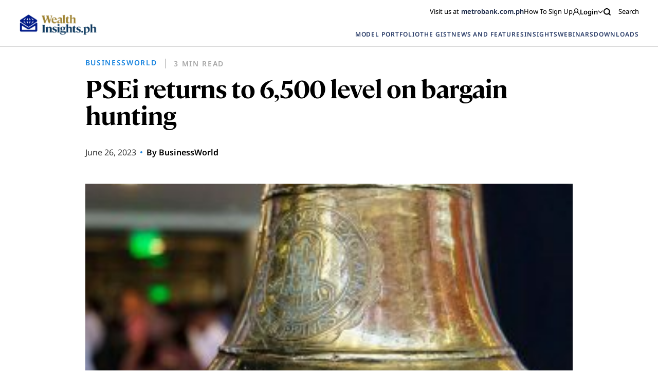

--- FILE ---
content_type: text/html; charset=UTF-8
request_url: https://wealthinsights.metrobank.com.ph/bworldonline/psei-returns-to-6500-level-on-bargain-hunting/
body_size: 19532
content:
<!doctype html>
<html lang="en-US">

<head>
<!-- MyFonts Webfont Build ID 192614

The fonts listed in this notice are subject to the End User License
Agreement(s) entered into by the website owner. All other parties are
explicitly restricted from using the Licensed Webfonts(s).

You may obtain a valid license from one of MyFonts official sites.
http://www.fonts.com
http://www.myfonts.com
http://www.linotype.com -->


      <!-- Google Tag Manager -->
    <script>(function(w,d,s,l,i){w[l]=w[l]||[];w[l].push({'gtm.start':
      new Date().getTime(),event:'gtm.js'});var f=d.getElementsByTagName(s)[0],
      j=d.createElement(s),dl=l!='dataLayer'?'&l='+l:'';j.async=true;j.src=
      'https://www.googletagmanager.com/gtm.js?id='+i+dl;f.parentNode.insertBefore(j,f);
      })(window,document,'script','dataLayer','GTM-5J95KJZ');
    </script>
    <!-- End Google Tag Manager -->
  
  <script type="text/javascript" async="" src="https://www.youtube.com/iframe_api"></script>
  <script src="https://www.google.com/recaptcha/api.js" async defer></script>
  <meta charset="UTF-8">
  <meta name="viewport" content="width=device-width, initial-scale=1">
  <link rel="profile" href="https://gmpg.org/xfn/11">

    
  <!-- FACEBOOK -->
  <meta property="og:url" content="https://wealthinsights.metrobank.com.ph/bworldonline/psei-returns-to-6500-level-on-bargain-hunting/" />
  <meta property="og:type" content="article" />
  <meta property="og:title" content="PSEi returns to 6,500 level on bargain hunting" />
  <meta property="og:description" content="PHILIPPINE SHARES rose on Monday on bargain hunting following their decline last week. The Philippine Stock Exchange index (PSEi) increased by 129.54 points or 2.02% to 6,523.09 on Monday, while the broader all shares index went up by 55.71 points or 1.63% to close at 3,470.46. “The local bourse jumped by 129.54 points to 6,523.09 [&hellip;]" />
  <meta property="og:image" content="https://wealthinsights.metrobank.com.ph/app/uploads/2023/06/PSE-bell-300x200-3.jpg" />
  <meta property="og:image.secure_url" content="https://wealthinsights.metrobank.com.ph/app/uploads/2023/06/PSE-bell-300x200-3.jpg" />

  <!-- TWITTER -->
  <meta name="twitter:card" content="summary_large_image">
  <meta name="twitter:title" content="PSEi returns to 6,500 level on bargain hunting">
  <meta name="twitter:description" content="PHILIPPINE SHARES rose on Monday on bargain hunting following their decline last week. The Philippine Stock Exchange index (PSEi) increased by 129.54 points or 2.02% to 6,523.09 on Monday, while the broader all shares index went up by 55.71 points or 1.63% to close at 3,470.46. “The local bourse jumped by 129.54 points to 6,523.09 [&hellip;]">
  <meta name="twitter:image" content="https://wealthinsights.metrobank.com.ph/app/uploads/2023/06/PSE-bell-300x200-3.jpg">

  <script type="application/ld+json">
    {
      "@context": "https://schema.org",
      "@type": "BankOrCreditUnion",
      "name": "Metrobank",
      "image": "https://web-assets.metrobank.com.ph/1622093245-logo-white.png",
      "@id": "",
      "url": "https://www.metrobank.com.ph/",
      "telephone": "(02) 8898-8000",
      "address": {
      "@type": "PostalAddress",
      "streetAddress": "GT Tower International, 6813 Ayala Ave. corner H.V. Dela Costa Street",
      "addressLocality": "Makati",
      "postalCode": "1209",
      "addressCountry": "PH"
    },
      "openingHoursSpecification": {
        "@type": "OpeningHoursSpecification",
        "dayOfWeek": [
        "Monday",
        "Tuesday",
        "Wednesday",
        "Thursday",
        "Friday"
        ],
        "opens": "09:00",
        "closes": "21:00"
      }
    }
    </script>

    <meta name='robots' content='index, follow, max-image-preview:large, max-snippet:-1, max-video-preview:-1' />

	<!-- This site is optimized with the Yoast SEO plugin v21.8 - https://yoast.com/wordpress/plugins/seo/ -->
	<title>PSEi returns to 6,500 level on bargain hunting | Metrobank Wealth Insights</title>
	<link rel="canonical" href="https://wealthinsights.metrobank.com.ph/bworldonline/psei-returns-to-6500-level-on-bargain-hunting/" />
	<meta property="og:locale" content="en_US" />
	<meta property="og:type" content="article" />
	<meta property="og:title" content="PSEi returns to 6,500 level on bargain hunting | Metrobank Wealth Insights" />
	<meta property="og:description" content="PHILIPPINE SHARES rose on Monday on bargain hunting following their decline last week. The Philippine Stock Exchange index (PSEi) increased by 129.54 points or 2.02% to 6,523.09 on Monday, while the broader all shares index went up by 55.71 points or 1.63% to close at 3,470.46. “The local bourse jumped by 129.54 points to 6,523.09 [&hellip;]" />
	<meta property="og:url" content="https://wealthinsights.metrobank.com.ph/bworldonline/psei-returns-to-6500-level-on-bargain-hunting/" />
	<meta property="og:site_name" content="Metrobank Wealth Insights" />
	<meta property="article:publisher" content="https://www.facebook.com/metrobank" />
	<meta property="article:modified_time" content="2023-10-10T11:30:53+00:00" />
	<meta property="og:image" content="https://wealthinsights.metrobank.com.ph/app/uploads/2023/06/PSE-bell-300x200-3.jpg" />
	<meta property="og:image:width" content="300" />
	<meta property="og:image:height" content="200" />
	<meta property="og:image:type" content="image/jpeg" />
	<meta name="twitter:card" content="summary_large_image" />
	<meta name="twitter:site" content="@metrobank" />
	<meta name="twitter:label1" content="Est. reading time" />
	<meta name="twitter:data1" content="2 minutes" />
	<script type="application/ld+json" class="yoast-schema-graph">{"@context":"https://schema.org","@graph":[{"@type":"WebPage","@id":"https://wealthinsights.metrobank.com.ph/bworldonline/psei-returns-to-6500-level-on-bargain-hunting/","url":"https://wealthinsights.metrobank.com.ph/bworldonline/psei-returns-to-6500-level-on-bargain-hunting/","name":"PSEi returns to 6,500 level on bargain hunting | Metrobank Wealth Insights","isPartOf":{"@id":"https://wealthinsights.metrobank.com.ph/#website"},"primaryImageOfPage":{"@id":"https://wealthinsights.metrobank.com.ph/bworldonline/psei-returns-to-6500-level-on-bargain-hunting/#primaryimage"},"image":{"@id":"https://wealthinsights.metrobank.com.ph/bworldonline/psei-returns-to-6500-level-on-bargain-hunting/#primaryimage"},"thumbnailUrl":"https://wealthinsights.metrobank.com.ph/app/uploads/2023/06/PSE-bell-300x200-3.jpg","datePublished":"2023-06-26T05:00:00+00:00","dateModified":"2023-10-10T11:30:53+00:00","breadcrumb":{"@id":"https://wealthinsights.metrobank.com.ph/bworldonline/psei-returns-to-6500-level-on-bargain-hunting/#breadcrumb"},"inLanguage":"en-US","potentialAction":[{"@type":"ReadAction","target":["https://wealthinsights.metrobank.com.ph/bworldonline/psei-returns-to-6500-level-on-bargain-hunting/"]}]},{"@type":"ImageObject","inLanguage":"en-US","@id":"https://wealthinsights.metrobank.com.ph/bworldonline/psei-returns-to-6500-level-on-bargain-hunting/#primaryimage","url":"https://wealthinsights.metrobank.com.ph/app/uploads/2023/06/PSE-bell-300x200-3.jpg","contentUrl":"https://wealthinsights.metrobank.com.ph/app/uploads/2023/06/PSE-bell-300x200-3.jpg","width":300,"height":200},{"@type":"BreadcrumbList","@id":"https://wealthinsights.metrobank.com.ph/bworldonline/psei-returns-to-6500-level-on-bargain-hunting/#breadcrumb","itemListElement":[{"@type":"ListItem","position":1,"name":"Home","item":"https://wealthinsights.metrobank.com.ph/"},{"@type":"ListItem","position":2,"name":"Business World Article","item":"https://wealthinsights.metrobank.com.ph/bworldonline/"},{"@type":"ListItem","position":3,"name":"PSEi returns to 6,500 level on bargain hunting"}]},{"@type":"WebSite","@id":"https://wealthinsights.metrobank.com.ph/#website","url":"https://wealthinsights.metrobank.com.ph/","name":"Metrobank Wealth Insights","description":"","publisher":{"@id":"https://wealthinsights.metrobank.com.ph/#organization"},"potentialAction":[{"@type":"SearchAction","target":{"@type":"EntryPoint","urlTemplate":"https://wealthinsights.metrobank.com.ph/?s={search_term_string}"},"query-input":"required name=search_term_string"}],"inLanguage":"en-US"},{"@type":"Organization","@id":"https://wealthinsights.metrobank.com.ph/#organization","name":"Metrobank","url":"https://wealthinsights.metrobank.com.ph/","logo":{"@type":"ImageObject","inLanguage":"en-US","@id":"https://wealthinsights.metrobank.com.ph/#/schema/logo/image/","url":"https://wealthinsights.metrobank.com.ph/app/uploads/2023/09/cropped-favicon.png","contentUrl":"https://wealthinsights.metrobank.com.ph/app/uploads/2023/09/cropped-favicon.png","width":512,"height":512,"caption":"Metrobank"},"image":{"@id":"https://wealthinsights.metrobank.com.ph/#/schema/logo/image/"},"sameAs":["https://www.facebook.com/metrobank","https://twitter.com/metrobank"]}]}</script>
	<!-- / Yoast SEO plugin. -->


<script>
window._wpemojiSettings = {"baseUrl":"https:\/\/s.w.org\/images\/core\/emoji\/15.0.3\/72x72\/","ext":".png","svgUrl":"https:\/\/s.w.org\/images\/core\/emoji\/15.0.3\/svg\/","svgExt":".svg","source":{"concatemoji":"https:\/\/wealthinsights.metrobank.com.ph\/wp\/wp-includes\/js\/wp-emoji-release.min.js?ver=6.6.2"}};
/*! This file is auto-generated */
!function(i,n){var o,s,e;function c(e){try{var t={supportTests:e,timestamp:(new Date).valueOf()};sessionStorage.setItem(o,JSON.stringify(t))}catch(e){}}function p(e,t,n){e.clearRect(0,0,e.canvas.width,e.canvas.height),e.fillText(t,0,0);var t=new Uint32Array(e.getImageData(0,0,e.canvas.width,e.canvas.height).data),r=(e.clearRect(0,0,e.canvas.width,e.canvas.height),e.fillText(n,0,0),new Uint32Array(e.getImageData(0,0,e.canvas.width,e.canvas.height).data));return t.every(function(e,t){return e===r[t]})}function u(e,t,n){switch(t){case"flag":return n(e,"\ud83c\udff3\ufe0f\u200d\u26a7\ufe0f","\ud83c\udff3\ufe0f\u200b\u26a7\ufe0f")?!1:!n(e,"\ud83c\uddfa\ud83c\uddf3","\ud83c\uddfa\u200b\ud83c\uddf3")&&!n(e,"\ud83c\udff4\udb40\udc67\udb40\udc62\udb40\udc65\udb40\udc6e\udb40\udc67\udb40\udc7f","\ud83c\udff4\u200b\udb40\udc67\u200b\udb40\udc62\u200b\udb40\udc65\u200b\udb40\udc6e\u200b\udb40\udc67\u200b\udb40\udc7f");case"emoji":return!n(e,"\ud83d\udc26\u200d\u2b1b","\ud83d\udc26\u200b\u2b1b")}return!1}function f(e,t,n){var r="undefined"!=typeof WorkerGlobalScope&&self instanceof WorkerGlobalScope?new OffscreenCanvas(300,150):i.createElement("canvas"),a=r.getContext("2d",{willReadFrequently:!0}),o=(a.textBaseline="top",a.font="600 32px Arial",{});return e.forEach(function(e){o[e]=t(a,e,n)}),o}function t(e){var t=i.createElement("script");t.src=e,t.defer=!0,i.head.appendChild(t)}"undefined"!=typeof Promise&&(o="wpEmojiSettingsSupports",s=["flag","emoji"],n.supports={everything:!0,everythingExceptFlag:!0},e=new Promise(function(e){i.addEventListener("DOMContentLoaded",e,{once:!0})}),new Promise(function(t){var n=function(){try{var e=JSON.parse(sessionStorage.getItem(o));if("object"==typeof e&&"number"==typeof e.timestamp&&(new Date).valueOf()<e.timestamp+604800&&"object"==typeof e.supportTests)return e.supportTests}catch(e){}return null}();if(!n){if("undefined"!=typeof Worker&&"undefined"!=typeof OffscreenCanvas&&"undefined"!=typeof URL&&URL.createObjectURL&&"undefined"!=typeof Blob)try{var e="postMessage("+f.toString()+"("+[JSON.stringify(s),u.toString(),p.toString()].join(",")+"));",r=new Blob([e],{type:"text/javascript"}),a=new Worker(URL.createObjectURL(r),{name:"wpTestEmojiSupports"});return void(a.onmessage=function(e){c(n=e.data),a.terminate(),t(n)})}catch(e){}c(n=f(s,u,p))}t(n)}).then(function(e){for(var t in e)n.supports[t]=e[t],n.supports.everything=n.supports.everything&&n.supports[t],"flag"!==t&&(n.supports.everythingExceptFlag=n.supports.everythingExceptFlag&&n.supports[t]);n.supports.everythingExceptFlag=n.supports.everythingExceptFlag&&!n.supports.flag,n.DOMReady=!1,n.readyCallback=function(){n.DOMReady=!0}}).then(function(){return e}).then(function(){var e;n.supports.everything||(n.readyCallback(),(e=n.source||{}).concatemoji?t(e.concatemoji):e.wpemoji&&e.twemoji&&(t(e.twemoji),t(e.wpemoji)))}))}((window,document),window._wpemojiSettings);
</script>
<style id='wp-emoji-styles-inline-css'>

	img.wp-smiley, img.emoji {
		display: inline !important;
		border: none !important;
		box-shadow: none !important;
		height: 1em !important;
		width: 1em !important;
		margin: 0 0.07em !important;
		vertical-align: -0.1em !important;
		background: none !important;
		padding: 0 !important;
	}
</style>
<link rel='stylesheet' id='wp-block-library-css' href='https://wealthinsights.metrobank.com.ph/wp/wp-includes/css/dist/block-library/style.min.css?ver=6.6.2' media='all' />
<style id='classic-theme-styles-inline-css'>
/*! This file is auto-generated */
.wp-block-button__link{color:#fff;background-color:#32373c;border-radius:9999px;box-shadow:none;text-decoration:none;padding:calc(.667em + 2px) calc(1.333em + 2px);font-size:1.125em}.wp-block-file__button{background:#32373c;color:#fff;text-decoration:none}
</style>
<style id='global-styles-inline-css'>
:root{--wp--preset--aspect-ratio--square: 1;--wp--preset--aspect-ratio--4-3: 4/3;--wp--preset--aspect-ratio--3-4: 3/4;--wp--preset--aspect-ratio--3-2: 3/2;--wp--preset--aspect-ratio--2-3: 2/3;--wp--preset--aspect-ratio--16-9: 16/9;--wp--preset--aspect-ratio--9-16: 9/16;--wp--preset--color--black: #000000;--wp--preset--color--cyan-bluish-gray: #abb8c3;--wp--preset--color--white: #ffffff;--wp--preset--color--pale-pink: #f78da7;--wp--preset--color--vivid-red: #cf2e2e;--wp--preset--color--luminous-vivid-orange: #ff6900;--wp--preset--color--luminous-vivid-amber: #fcb900;--wp--preset--color--light-green-cyan: #7bdcb5;--wp--preset--color--vivid-green-cyan: #00d084;--wp--preset--color--pale-cyan-blue: #8ed1fc;--wp--preset--color--vivid-cyan-blue: #0693e3;--wp--preset--color--vivid-purple: #9b51e0;--wp--preset--gradient--vivid-cyan-blue-to-vivid-purple: linear-gradient(135deg,rgba(6,147,227,1) 0%,rgb(155,81,224) 100%);--wp--preset--gradient--light-green-cyan-to-vivid-green-cyan: linear-gradient(135deg,rgb(122,220,180) 0%,rgb(0,208,130) 100%);--wp--preset--gradient--luminous-vivid-amber-to-luminous-vivid-orange: linear-gradient(135deg,rgba(252,185,0,1) 0%,rgba(255,105,0,1) 100%);--wp--preset--gradient--luminous-vivid-orange-to-vivid-red: linear-gradient(135deg,rgba(255,105,0,1) 0%,rgb(207,46,46) 100%);--wp--preset--gradient--very-light-gray-to-cyan-bluish-gray: linear-gradient(135deg,rgb(238,238,238) 0%,rgb(169,184,195) 100%);--wp--preset--gradient--cool-to-warm-spectrum: linear-gradient(135deg,rgb(74,234,220) 0%,rgb(151,120,209) 20%,rgb(207,42,186) 40%,rgb(238,44,130) 60%,rgb(251,105,98) 80%,rgb(254,248,76) 100%);--wp--preset--gradient--blush-light-purple: linear-gradient(135deg,rgb(255,206,236) 0%,rgb(152,150,240) 100%);--wp--preset--gradient--blush-bordeaux: linear-gradient(135deg,rgb(254,205,165) 0%,rgb(254,45,45) 50%,rgb(107,0,62) 100%);--wp--preset--gradient--luminous-dusk: linear-gradient(135deg,rgb(255,203,112) 0%,rgb(199,81,192) 50%,rgb(65,88,208) 100%);--wp--preset--gradient--pale-ocean: linear-gradient(135deg,rgb(255,245,203) 0%,rgb(182,227,212) 50%,rgb(51,167,181) 100%);--wp--preset--gradient--electric-grass: linear-gradient(135deg,rgb(202,248,128) 0%,rgb(113,206,126) 100%);--wp--preset--gradient--midnight: linear-gradient(135deg,rgb(2,3,129) 0%,rgb(40,116,252) 100%);--wp--preset--font-size--small: 13px;--wp--preset--font-size--medium: 20px;--wp--preset--font-size--large: 36px;--wp--preset--font-size--x-large: 42px;--wp--preset--spacing--20: 0.44rem;--wp--preset--spacing--30: 0.67rem;--wp--preset--spacing--40: 1rem;--wp--preset--spacing--50: 1.5rem;--wp--preset--spacing--60: 2.25rem;--wp--preset--spacing--70: 3.38rem;--wp--preset--spacing--80: 5.06rem;--wp--preset--shadow--natural: 6px 6px 9px rgba(0, 0, 0, 0.2);--wp--preset--shadow--deep: 12px 12px 50px rgba(0, 0, 0, 0.4);--wp--preset--shadow--sharp: 6px 6px 0px rgba(0, 0, 0, 0.2);--wp--preset--shadow--outlined: 6px 6px 0px -3px rgba(255, 255, 255, 1), 6px 6px rgba(0, 0, 0, 1);--wp--preset--shadow--crisp: 6px 6px 0px rgba(0, 0, 0, 1);}:where(.is-layout-flex){gap: 0.5em;}:where(.is-layout-grid){gap: 0.5em;}body .is-layout-flex{display: flex;}.is-layout-flex{flex-wrap: wrap;align-items: center;}.is-layout-flex > :is(*, div){margin: 0;}body .is-layout-grid{display: grid;}.is-layout-grid > :is(*, div){margin: 0;}:where(.wp-block-columns.is-layout-flex){gap: 2em;}:where(.wp-block-columns.is-layout-grid){gap: 2em;}:where(.wp-block-post-template.is-layout-flex){gap: 1.25em;}:where(.wp-block-post-template.is-layout-grid){gap: 1.25em;}.has-black-color{color: var(--wp--preset--color--black) !important;}.has-cyan-bluish-gray-color{color: var(--wp--preset--color--cyan-bluish-gray) !important;}.has-white-color{color: var(--wp--preset--color--white) !important;}.has-pale-pink-color{color: var(--wp--preset--color--pale-pink) !important;}.has-vivid-red-color{color: var(--wp--preset--color--vivid-red) !important;}.has-luminous-vivid-orange-color{color: var(--wp--preset--color--luminous-vivid-orange) !important;}.has-luminous-vivid-amber-color{color: var(--wp--preset--color--luminous-vivid-amber) !important;}.has-light-green-cyan-color{color: var(--wp--preset--color--light-green-cyan) !important;}.has-vivid-green-cyan-color{color: var(--wp--preset--color--vivid-green-cyan) !important;}.has-pale-cyan-blue-color{color: var(--wp--preset--color--pale-cyan-blue) !important;}.has-vivid-cyan-blue-color{color: var(--wp--preset--color--vivid-cyan-blue) !important;}.has-vivid-purple-color{color: var(--wp--preset--color--vivid-purple) !important;}.has-black-background-color{background-color: var(--wp--preset--color--black) !important;}.has-cyan-bluish-gray-background-color{background-color: var(--wp--preset--color--cyan-bluish-gray) !important;}.has-white-background-color{background-color: var(--wp--preset--color--white) !important;}.has-pale-pink-background-color{background-color: var(--wp--preset--color--pale-pink) !important;}.has-vivid-red-background-color{background-color: var(--wp--preset--color--vivid-red) !important;}.has-luminous-vivid-orange-background-color{background-color: var(--wp--preset--color--luminous-vivid-orange) !important;}.has-luminous-vivid-amber-background-color{background-color: var(--wp--preset--color--luminous-vivid-amber) !important;}.has-light-green-cyan-background-color{background-color: var(--wp--preset--color--light-green-cyan) !important;}.has-vivid-green-cyan-background-color{background-color: var(--wp--preset--color--vivid-green-cyan) !important;}.has-pale-cyan-blue-background-color{background-color: var(--wp--preset--color--pale-cyan-blue) !important;}.has-vivid-cyan-blue-background-color{background-color: var(--wp--preset--color--vivid-cyan-blue) !important;}.has-vivid-purple-background-color{background-color: var(--wp--preset--color--vivid-purple) !important;}.has-black-border-color{border-color: var(--wp--preset--color--black) !important;}.has-cyan-bluish-gray-border-color{border-color: var(--wp--preset--color--cyan-bluish-gray) !important;}.has-white-border-color{border-color: var(--wp--preset--color--white) !important;}.has-pale-pink-border-color{border-color: var(--wp--preset--color--pale-pink) !important;}.has-vivid-red-border-color{border-color: var(--wp--preset--color--vivid-red) !important;}.has-luminous-vivid-orange-border-color{border-color: var(--wp--preset--color--luminous-vivid-orange) !important;}.has-luminous-vivid-amber-border-color{border-color: var(--wp--preset--color--luminous-vivid-amber) !important;}.has-light-green-cyan-border-color{border-color: var(--wp--preset--color--light-green-cyan) !important;}.has-vivid-green-cyan-border-color{border-color: var(--wp--preset--color--vivid-green-cyan) !important;}.has-pale-cyan-blue-border-color{border-color: var(--wp--preset--color--pale-cyan-blue) !important;}.has-vivid-cyan-blue-border-color{border-color: var(--wp--preset--color--vivid-cyan-blue) !important;}.has-vivid-purple-border-color{border-color: var(--wp--preset--color--vivid-purple) !important;}.has-vivid-cyan-blue-to-vivid-purple-gradient-background{background: var(--wp--preset--gradient--vivid-cyan-blue-to-vivid-purple) !important;}.has-light-green-cyan-to-vivid-green-cyan-gradient-background{background: var(--wp--preset--gradient--light-green-cyan-to-vivid-green-cyan) !important;}.has-luminous-vivid-amber-to-luminous-vivid-orange-gradient-background{background: var(--wp--preset--gradient--luminous-vivid-amber-to-luminous-vivid-orange) !important;}.has-luminous-vivid-orange-to-vivid-red-gradient-background{background: var(--wp--preset--gradient--luminous-vivid-orange-to-vivid-red) !important;}.has-very-light-gray-to-cyan-bluish-gray-gradient-background{background: var(--wp--preset--gradient--very-light-gray-to-cyan-bluish-gray) !important;}.has-cool-to-warm-spectrum-gradient-background{background: var(--wp--preset--gradient--cool-to-warm-spectrum) !important;}.has-blush-light-purple-gradient-background{background: var(--wp--preset--gradient--blush-light-purple) !important;}.has-blush-bordeaux-gradient-background{background: var(--wp--preset--gradient--blush-bordeaux) !important;}.has-luminous-dusk-gradient-background{background: var(--wp--preset--gradient--luminous-dusk) !important;}.has-pale-ocean-gradient-background{background: var(--wp--preset--gradient--pale-ocean) !important;}.has-electric-grass-gradient-background{background: var(--wp--preset--gradient--electric-grass) !important;}.has-midnight-gradient-background{background: var(--wp--preset--gradient--midnight) !important;}.has-small-font-size{font-size: var(--wp--preset--font-size--small) !important;}.has-medium-font-size{font-size: var(--wp--preset--font-size--medium) !important;}.has-large-font-size{font-size: var(--wp--preset--font-size--large) !important;}.has-x-large-font-size{font-size: var(--wp--preset--font-size--x-large) !important;}
:where(.wp-block-post-template.is-layout-flex){gap: 1.25em;}:where(.wp-block-post-template.is-layout-grid){gap: 1.25em;}
:where(.wp-block-columns.is-layout-flex){gap: 2em;}:where(.wp-block-columns.is-layout-grid){gap: 2em;}
:root :where(.wp-block-pullquote){font-size: 1.5em;line-height: 1.6;}
</style>
<link rel='stylesheet' id='mb-wealth-insights-style-css' href='https://wealthinsights.metrobank.com.ph/app/themes/mb-wealth-insights/style.css?ver=1.0.4' media='all' />
<link rel='stylesheet' id='main-css-css' href='https://wealthinsights.metrobank.com.ph/app/themes/mb-wealth-insights/main.css?ver=1.0.4' media='all' />
<link rel='stylesheet' id='updated-css-css' href='https://wealthinsights.metrobank.com.ph/app/themes/mb-wealth-insights/dist/main.css?ver=1.0.4' media='all' />
<link rel='stylesheet' id='style_login_widget-css' href='https://wealthinsights.metrobank.com.ph/app/plugins/miniorange-oauth-oidc-single-sign-on/resources/css/style_login_widget.css?ver=6.6.2' media='all' />
<script src="https://wealthinsights.metrobank.com.ph/app/themes/mb-wealth-insights/js/jquery.js" id="jquerycore-js"></script>
<script src="https://wealthinsights.metrobank.com.ph/app/themes/mb-wealth-insights/js/main.js?ver=1.0.4" id="mainjs-js"></script>
<link rel="EditURI" type="application/rsd+xml" title="RSD" href="https://wealthinsights.metrobank.com.ph/wp/xmlrpc.php?rsd" />
<meta name="generator" content="WordPress 6.6.2" />
<link rel='shortlink' href='https://wealthinsights.metrobank.com.ph/?p=38528' />
<link rel="alternate" title="oEmbed (JSON)" type="application/json+oembed" href="https://wealthinsights.metrobank.com.ph/wp-json/oembed/1.0/embed?url=https%3A%2F%2Fwealthinsights.metrobank.com.ph%2Fbworldonline%2Fpsei-returns-to-6500-level-on-bargain-hunting%2F" />
<link rel="alternate" title="oEmbed (XML)" type="text/xml+oembed" href="https://wealthinsights.metrobank.com.ph/wp-json/oembed/1.0/embed?url=https%3A%2F%2Fwealthinsights.metrobank.com.ph%2Fbworldonline%2Fpsei-returns-to-6500-level-on-bargain-hunting%2F&#038;format=xml" />
<link rel="icon" href="https://wealthinsights.metrobank.com.ph/app/uploads/2021/10/cropped-escudo-e1634194219638-1-32x32.png" sizes="32x32" />
<link rel="icon" href="https://wealthinsights.metrobank.com.ph/app/uploads/2021/10/cropped-escudo-e1634194219638-1-192x192.png" sizes="192x192" />
<link rel="apple-touch-icon" href="https://wealthinsights.metrobank.com.ph/app/uploads/2021/10/cropped-escudo-e1634194219638-1-180x180.png" />
<meta name="msapplication-TileImage" content="https://wealthinsights.metrobank.com.ph/app/uploads/2021/10/cropped-escudo-e1634194219638-1-270x270.png" />
</head>

<body class="bworldonline-template-default single single-bworldonline postid-38528">
              <!-- Google Tag Manager (noscript) -->
            <noscript><iframe src="https://www.googletagmanager.com/ns.html?id=GTM-5J95KJZ"
            height="0" width="0" style="display:none;visibility:hidden"></iframe></noscript>
            <!-- End Google Tag Manager (noscript) -->
      <div id="page" class="site js-external-link-observer">
    <div class="mobile-nav-links">
      <div class="head">
        <img src="https://wealthinsights.metrobank.com.ph/app/themes/mb-wealth-insights/images/search-icon.svg" class="search-icon">
        <img src="https://wealthinsights.metrobank.com.ph/app/uploads/2025/06/white.png" class="logo">
        <img src="https://wealthinsights.metrobank.com.ph/app/themes/mb-wealth-insights/images/x-mark.svg" class="x-mark">
      </div>
      <div class="links">
                                            <div class="link">
                <a href="https://wealthinsights.metrobank.com.ph/model-portfolio/" data-wpel-link="internal">
                  MODEL PORTFOLIO                </a>
              </div>
                                                                  <div class="link">
                <a href="https://wealthinsights.metrobank.com.ph/the-gist/" data-wpel-link="internal">
                  THE GIST                </a>
              </div>
                                                    <div class="link with-sublinks">
              <a href="javascript:void(0);" data-wpel-link="internal">
                NEWS AND FEATURES <img src="https://wealthinsights.metrobank.com.ph/app/themes/mb-wealth-insights/images/arrow-down-yellow.svg"
                  class="sublink-icon">
              </a>
              <div class="sublinks">
                
                                      <a href="https://wealthinsights.metrobank.com.ph/reuters-articles/" data-wpel-link="internal">
                      Global                    </a>
                                      <a href="https://wealthinsights.metrobank.com.ph/businessworld-articles/" data-wpel-link="internal">
                      Philippines                    </a>
                                      <a href="https://wealthinsights.metrobank.com.ph/fine-living/" data-wpel-link="internal">
                      Fine Living                    </a>
                  
                              </div>
            </div>

                                        <div class="link with-sublinks">
              <a href="javascript:void(0);" data-wpel-link="internal">
                INSIGHTS <img src="https://wealthinsights.metrobank.com.ph/app/themes/mb-wealth-insights/images/arrow-down-yellow.svg"
                  class="sublink-icon">
              </a>
              <div class="sublinks">
                
                                      <div>
                      <span class="sublinks__name">
                        INVESTMENT STRATEGY                      </span>
                      <div class="sublinks__group">
                                                  <a target="_self" class="" href="https://wealthinsights.metrobank.com.ph/economy/" title="Economy" name="Economy">Economy</a>                                                  <a target="_self" class="" href="https://wealthinsights.metrobank.com.ph/stocks/" title="Stocks" name="Stocks">Stocks</a>                                                  <a target="_self" class="" href="https://wealthinsights.metrobank.com.ph/bonds/" title="Bonds" name="Bonds">Bonds</a>                                                  <a target="_self" class="" href="https://wealthinsights.metrobank.com.ph/currencies/" title="Currencies" name="Currencies">Currencies</a>                                              </div>
                    </div>
                                      <div>
                      <span class="sublinks__name">
                        THE BASICS                      </span>
                      <div class="sublinks__group">
                                                  <a target="_self" class="" href="https://wealthinsights.metrobank.com.ph/investment-tips/" title="Investment Tips" name="Investment Tips">Investment Tips</a>                                                  <a target="_self" class="" href="https://wealthinsights.metrobank.com.ph/explainers/" title="Explainers" name="Explainers">Explainers</a>                                                  <a target="_self" class="" href="https://wealthinsights.metrobank.com.ph/retirement/" title="Retirement" name="Retirement">Retirement</a>                                              </div>
                    </div>
                  
                              </div>
            </div>

                                                      <div class="link with-sublinks">
                <a href="javascript:void(0);" data-wpel-link="internal">
                  WEBINARS <img src="https://wealthinsights.metrobank.com.ph/app/themes/mb-wealth-insights/images/arrow-down-yellow.svg"
                    class="sublink-icon">
                </a>
                <div class="sublinks images-link sublinks--webinar">
                                                                                    <a href="https://wealthinsights.metrobank.com.ph/webinar/2024-mid-year-economic-briefing-navigating-the-easing-cycle/" class="">
                                                      <img src="https://wealthinsights.metrobank.com.ph/app/uploads/2024/06/EDITED_Mid-Year-OBB_BG_1920x1080.jpg"
                              alt="2024 Mid-Year Economi Briefing, economic growth in the Philippines">
                                                    <div class="textarea">
                            <h5>2024 Mid-Year Economic Briefing: Navigating the Easing Cycle</h5>
                            <span>
                              June 21, 2024                            </span>
                          </div>
                        </a>
                                                                                        <a href="https://wealthinsights.metrobank.com.ph/webinar/investing-with-love-a-mothers-guide-to-putting-money-to-work/" class="">
                                                      <img src="https://wealthinsights.metrobank.com.ph/app/uploads/2024/05/Investing-with-love-vertical.png"
                              alt="Investing with Love">
                                                    <div class="textarea">
                            <h5>Investing with Love: A Mother’s Guide to Putting Money to Work</h5>
                            <span>
                              May 15, 2024                            </span>
                          </div>
                        </a>
                                                                                        <a href="https://wealthinsights.metrobank.com.ph/webinar/investor-series-an-introduction-to-estate-planning/" class="">
                                                      <img src="https://wealthinsights.metrobank.com.ph/app/uploads/2022/07/retirement-ss-3.jpg"
                              alt="retirement-ss-3">
                                                    <div class="textarea">
                            <h5>Investor Series: An Introduction to Estate Planning</h5>
                            <span>
                              September 1, 2023                            </span>
                          </div>
                        </a>
                                                                              <a href="https://wealthinsights.metrobank.com.ph/webinars/" class="view-all" data-wpel-link="internal">
                    View All Webinars                  </a>
                </div>
              </div>
                                                                  <div class="link with-sublinks">
                <a href="javascript:void(0);" data-wpel-link="internal">
                  DOWNLOADS <img src="https://wealthinsights.metrobank.com.ph/app/themes/mb-wealth-insights/images/arrow-down-yellow.svg"
                    class="sublink-icon">
                </a>
                <div class="sublinks images-link sublinks--download">
                                                            
                        
                        <div class="sublinks--download-link">
                          <a href="https://wealthinsights.metrobank.com.ph/app/uploads/2026/01/RMSD-Inflation-Update-December-2025.pdf" download="" class="download-button" data-wpel-link="internal">
                            <img loading="lazy" src="https://wealthinsights.metrobank.com.ph/app/uploads/2025/01/vegetables.jpg"
                              alt="A grocery store with vegetables and fruits">
                          </a>
                          <div class="textarea">
                            <div class="textarea-texts">
                              <span class="textarea__category">Economic Updates</span>                              <h5>Inflation Update: Green light for easing</h5>
                            </div>

                            <a href="https://wealthinsights.metrobank.com.ph/app/uploads/2026/01/RMSD-Inflation-Update-December-2025.pdf" download="" class="download-button" data-wpel-link="internal">
                            <img src="https://wealthinsights.metrobank.com.ph/app/themes/mb-wealth-insights/images/download-button.svg" />
                              DOWNLOAD
                            </a>
                          </div>
                        </div>
                                                                
                        
                        <div class="sublinks--download-link">
                          <a href="#" class="download-button js-downloadLink">
                            <img loading="lazy" src="https://wealthinsights.metrobank.com.ph/app/uploads/2024/08/economy-ss-6.jpg"
                              alt="People examining printed charts on a table">
                          </a>
                          <div class="textarea">
                            <div class="textarea-texts">
                              <span class="textarea__category">Economic Updates</span>                              <h5>December Economic Update: One for them, one for us</h5>
                            </div>

                            <a href="#" class="download-button js-downloadLink">
                            <img src="https://wealthinsights.metrobank.com.ph/app/themes/mb-wealth-insights/images/download-button.svg" />
                              DOWNLOAD
                            </a>
                          </div>
                        </div>
                                                                
                        
                        <div class="sublinks--download-link">
                          <a href="https://wealthinsights.metrobank.com.ph/app/uploads/2025/12/RMSD-Trade-Report-December.pdf" download="" class="download-button" data-wpel-link="internal">
                            <img loading="lazy" src="https://wealthinsights.metrobank.com.ph/app/uploads/2025/12/AdobeStock_144569227-948x535-1.jpeg"
                              alt="A container ship in a port">
                          </a>
                          <div class="textarea">
                            <div class="textarea-texts">
                                                            <h5>Philippines Trade Update: Trade trajectories trend along</h5>
                            </div>

                            <a href="https://wealthinsights.metrobank.com.ph/app/uploads/2025/12/RMSD-Trade-Report-December.pdf" download="" class="download-button" data-wpel-link="internal">
                            <img src="https://wealthinsights.metrobank.com.ph/app/themes/mb-wealth-insights/images/download-button.svg" />
                              DOWNLOAD
                            </a>
                          </div>
                        </div>
                                                                              <a href="https://wealthinsights.metrobank.com.ph/reports-and-downloads/" class="view-all" data-wpel-link="internal">
                    View all Reports                  </a>
                </div>
              </div>
                                    </div>
      <div class="other-links">
                              <a href="https://metrobank.com.ph?utm_source=ref-wealthinsights&amp;utm_medium=referral&amp;utm_campaign=wi-referral" data-wpel-link="external" rel="nofollow">
              Metrobank.com.ph            </a>
                      <a href="https://wealthinsights.metrobank.com.ph/how-to-sign-up/" data-wpel-link="internal">
              How To Sign Up            </a>
                        </div>
      <div class="foot bottom">
        <span>
          Follow us on our platforms.        </span>
        <div class="social-links">
                      <a href="https://www.facebook.com/metrobank" data-wpel-link="external" rel="nofollow">
              <img src="https://wealthinsights.metrobank.com.ph/app/themes/mb-wealth-insights/images/fb-icon-yellow.svg"
                class="blue">
            </a>
                      <a href="https://twitter.com/metrobank" data-wpel-link="external" rel="nofollow">
              <img src="https://wealthinsights.metrobank.com.ph/app/themes/mb-wealth-insights/images/x-icon-yellow.svg"
                class="blue">
            </a>
                      <a href="https://www.instagram.com/metrobank/" data-wpel-link="external" rel="nofollow">
              <img src="https://wealthinsights.metrobank.com.ph/app/themes/mb-wealth-insights/images/instagram-icon-yellow.svg"
                class="blue">
            </a>
                      <a href="https://www.linkedin.com/company/metropolitan-bank-&amp;-trust-company/" data-wpel-link="external" rel="nofollow">
              <img src="https://wealthinsights.metrobank.com.ph/app/themes/mb-wealth-insights/images/linkedin-yellow.svg"
                class="blue">
            </a>
                      <a href="https://www.youtube.com/c/Metrobank/" data-wpel-link="external" rel="nofollow">
              <img src="https://wealthinsights.metrobank.com.ph/app/themes/mb-wealth-insights/images/youtube-yellow.svg"
                class="blue">
            </a>
                  </div>
      </div>
    </div>

    <div class="search-modal">
      <div class="head">
        <img src="https://wealthinsights.metrobank.com.ph/app/uploads/2025/06/white.png" class="logo">
        <img src="https://wealthinsights.metrobank.com.ph/app/themes/mb-wealth-insights/images/x-mark.svg" class="x-mark">
      </div>
      <div class="search-body">
        <div class="search-bar">
          <h4>
            How may we help you?          </h4>
          <!-- <div class="search">
                    <input type="text" id="search-text" placeholder="Search Metrobank Wealth Insights" autocomplete="off"/>
                    <a href="javascript:void(0);" class="js-search-text button" data-wpel-link="internal"><img src="https://wealthinsights.metrobank.com.ph/app/themes/mb-wealth-insights/images/search-icon.svg"/><span>SEARCH</span></a>
                </div> -->
          <form class="search" role="search" method="get" action="https://wealthinsights.metrobank.com.ph">
            <input type="text" name="s" pattern=".{3,}" required title="3 characters minimum" class="js-searchHeader"
              placeholder="Search Metrobank Wealth Insights">
            <button type="submit" id="searchsubmit" class="button main-search">
              <span>Search</span>
              <img src="https://wealthinsights.metrobank.com.ph/app/themes/mb-wealth-insights/images/search-icon.svg" />
            </button>
          </form>
        </div>
        <div class="recommendations">
          <div class="left">
            <h5>TOP SEARCHES</h5>
                          <ul>
                                  <li><a href="https://wealthinsights.metrobank.com.ph/search/Where+to+put+my+investments/" data-wpel-link="internal">
                      Where to put my investments                    </a>
                  </li>
                                  <li><a href="https://wealthinsights.metrobank.com.ph/search/Reports+about+the+pandemic+and+economy/" data-wpel-link="internal">
                      Reports about the pandemic and economy                    </a>
                  </li>
                                  <li><a href="https://wealthinsights.metrobank.com.ph/search/Metrobank/" data-wpel-link="internal">
                      Metrobank                    </a>
                  </li>
                                  <li><a href="https://wealthinsights.metrobank.com.ph/search/Webinars/" data-wpel-link="internal">
                      Webinars                    </a>
                  </li>
                                  <li><a href="https://wealthinsights.metrobank.com.ph/search/Economy/" data-wpel-link="internal">
                      Economy                    </a>
                  </li>
                              </ul>
                      </div>
          <div class="right">
            <h5>TRENDING ARTICLES</h5>
                          <ul>
                                  <li><a href="https://wealthinsights.metrobank.com.ph/investment-path-advisory/" data-wpel-link="internal">
                      Investing for Beginners: Following your PATH                    </a>
                  </li>
                                  <li><a href="https://wealthinsights.metrobank.com.ph/on-government-debt-thresholds-how-much-is-too-much/" data-wpel-link="internal">
                      On government debt thresholds: How much is too much?                    </a>
                  </li>
                                  <li><a href="https://wealthinsights.metrobank.com.ph/philippines-stock-market-outlook/" data-wpel-link="internal">
                      Philippines Stock Market Outlook for 2022                    </a>
                  </li>
                                  <li><a href="https://wealthinsights.metrobank.com.ph/no-relief-from-deficit-spending-yet/" data-wpel-link="internal">
                      Deficit spending remains unabated                    </a>
                  </li>
                              </ul>
                      </div>
        </div>
      </div>
    </div>

          <div class="login-nav-links">
        <div class="head">
          <h2>
            Login          </h2>
          <img src="https://wealthinsights.metrobank.com.ph/app/themes/mb-wealth-insights/images/x-mark.svg" class="x-mark">
        </div>

        <div class="links">
                                    <div class="link">
                <a href="https://onlinebanking.metrobank.com.ph/auth/realms/metrobankdirect/protocol/openid-connect/auth?client_id=wealth-insights&amp;scope=email&amp;redirect_uri=https%3A%2F%2Fwealthinsights.metrobank.com.ph&amp;response_type=code" target="_blank" data-wpel-link="external" rel="nofollow">
                  Access Exclusive Content                </a>
              </div>
                          <div class="link">
                <a href="https://onlinebanking.metrobank.com.ph/signin?wm" target="_blank" data-wpel-link="external" rel="nofollow">
                  Login to Wealth Manager                </a>
              </div>
                              </div>
      </div>
    
    <nav class="js-nav-header">
      <div class="main">
        <a href="/" class="logo-container" data-wpel-link="internal">
          <img src="https://wealthinsights.metrobank.com.ph/app/uploads/2025/06/white.png" class="logo white">
          <img src="https://wealthinsights.metrobank.com.ph/app/uploads/2025/06/colored.png" class="logo blue">
        </a>
        <div class="desktop-nav desktop">
          <div class="other-links">
                                          <a href="https://metrobank.com.ph?utm_source=ref-wealthinsights&amp;utm_medium=referral&amp;utm_campaign=wi-referral" data-wpel-link="external" rel="nofollow">
                  Visit us at  <b>metrobank.com.ph</b>                </a>
                                <a href="https://wealthinsights.metrobank.com.ph/how-to-sign-up/" data-wpel-link="internal">
                  How To Sign Up                </a>
                            
                          <div class="js-logincta c-dropdown" data-loggedin="0">
                <label
                  class="c-dropdown__label ">
                  <svg width=" 14" height="14" viewBox="0 0 14 14" fill="none" xmlns="http://www.w3.org/2000/svg">
                    <path
                      d="M9.47333 7.47325C10.1269 6.95903 10.604 6.25387 10.8382 5.45588C11.0723 4.6579 11.0519 3.80676 10.7799 3.0209C10.5078 2.23503 9.9975 1.55352 9.32005 1.07116C8.64259 0.5888 7.83163 0.32959 7 0.32959C6.16836 0.32959 5.35741 0.5888 4.67995 1.07116C4.0025 1.55352 3.49223 2.23503 3.22014 3.0209C2.94805 3.80676 2.92767 4.6579 3.16184 5.45588C3.396 6.25387 3.87307 6.95903 4.52666 7.47325C3.40672 7.92195 2.42952 8.66615 1.69926 9.62653C0.968997 10.5869 0.51304 11.7275 0.379998 12.9266C0.370368 13.0141 0.378075 13.1027 0.402681 13.1873C0.427287 13.2719 0.468309 13.3508 0.523405 13.4195C0.634677 13.5582 0.79652 13.6471 0.973331 13.6666C1.15014 13.686 1.32744 13.6345 1.46621 13.5232C1.60499 13.4119 1.69388 13.2501 1.71333 13.0733C1.85972 11.7701 2.48112 10.5665 3.45881 9.69245C4.4365 8.81844 5.70193 8.33527 7.01333 8.33527C8.32473 8.33527 9.59016 8.81844 10.5679 9.69245C11.5455 10.5665 12.1669 11.7701 12.3133 13.0733C12.3315 13.2371 12.4096 13.3884 12.5327 13.4979C12.6559 13.6075 12.8152 13.6676 12.98 13.6666H13.0533C13.2281 13.6465 13.3878 13.5581 13.4977 13.4208C13.6076 13.2834 13.6587 13.1082 13.64 12.9333C13.5063 11.7307 13.0479 10.5872 12.3139 9.62539C11.5799 8.66354 10.5979 7.91957 9.47333 7.47325ZM7 6.99992C6.47258 6.99992 5.95701 6.84352 5.51848 6.55051C5.07995 6.25749 4.73815 5.84101 4.53632 5.35374C4.33449 4.86647 4.28168 4.3303 4.38457 3.81301C4.48746 3.29573 4.74144 2.82058 5.11438 2.44764C5.48732 2.0747 5.96248 1.82072 6.47976 1.71783C6.99704 1.61493 7.53322 1.66774 8.02049 1.86958C8.50776 2.07141 8.92423 2.4132 9.21725 2.85173C9.51027 3.29026 9.66667 3.80584 9.66667 4.33325C9.66667 5.0405 9.38571 5.71878 8.88562 6.21887C8.38552 6.71897 7.70724 6.99992 7 6.99992Z"
                      fill="black" />
                  </svg>
                  Login                  <div class="c-dropdown__arrow" style="display: flex">
                    <svg style="transform: rotate(180deg)" width="10" height="6" viewBox="0 0 10 6" fill="none"
                      xmlns="http://www.w3.org/2000/svg">
                      <path fill-rule="evenodd" clip-rule="evenodd"
                        d="M4.52851 0.528514C4.78886 0.268165 5.21097 0.268165 5.47132 0.528514L9.47132 4.52851C9.73167 4.78886 9.73167 5.21097 9.47132 5.47132C9.21097 5.73167 8.78886 5.73167 8.52851 5.47132L4.99992 1.94273L1.47132 5.47132C1.21097 5.73167 0.788864 5.73167 0.528514 5.47132C0.268165 5.21097 0.268165 4.78886 0.528514 4.52851L4.52851 0.528514Z"
                        fill="black" />
                    </svg>
                  </div>
                </label>


                                  <div class="c-dropdown__menu">
                                          <a href="https://onlinebanking.metrobank.com.ph/auth/realms/metrobankdirect/protocol/openid-connect/auth?client_id=wealth-insights&amp;scope=email&amp;redirect_uri=https%3A%2F%2Fwealthinsights.metrobank.com.ph&amp;response_type=code" class="c-dropdown__item js-test" data-wpel-link="external" rel="nofollow">
                        Access Exclusive Content                      </a>
                                          <a href="https://onlinebanking.metrobank.com.ph/signin?wm" class="c-dropdown__item js-test" data-wpel-link="external" rel="nofollow">
                        Login to Wealth Manager                      </a>
                                      </div>
                              </div>
            
            <a href="javascript:void(0);" class="search" data-wpel-link="internal">
              <img src="https://wealthinsights.metrobank.com.ph/app/themes/mb-wealth-insights/images/search-icon-black-thick.svg" class="blue">
              <img src="https://wealthinsights.metrobank.com.ph/app/themes/mb-wealth-insights/images/search-icon.svg" class="white" />
              Search
            </a>
          </div>
          <div class="links">
                                                            <!--- Active state -->
                  <!-- <a class="active" href="https://wealthinsights.metrobank.com.ph/model-portfolio/" data-wpel-link="internal">MODEL PORTFOLIO</a> -->
                                                            <a class="header-link " href="https://wealthinsights.metrobank.com.ph/model-portfolio/">
                        MODEL PORTFOLIO                      </a>
                                                                                                                                <!--- Active state -->
                  <!-- <a class="active" href="https://wealthinsights.metrobank.com.ph/the-gist/" data-wpel-link="internal">THE GIST</a> -->
                                                            <a class="header-link " href="https://wealthinsights.metrobank.com.ph/the-gist/">
                        THE GIST                      </a>
                                                                                                                                <div class="with-sublinks">
                    <!--- Active state -->
                    <!-- <span class="active">NEWS AND FEATURES</span> -->
                    <span>
                      NEWS AND FEATURES                    </span>
                    <div class="sublinks">
                                              <a class="header-link" href="https://wealthinsights.metrobank.com.ph/reuters-articles/" data-wpel-link="internal">
                          Global                        </a>
                                              <a class="header-link" href="https://wealthinsights.metrobank.com.ph/businessworld-articles/" data-wpel-link="internal">
                          Philippines                        </a>
                                              <a class="header-link" href="https://wealthinsights.metrobank.com.ph/fine-living/" data-wpel-link="internal">
                          Fine Living                        </a>
                                          </div>
                  </div>
                                                                                          <!--- Active state -->
                  <!-- <a class="active" href="/" data-wpel-link="internal">INSIGHTS</a> -->
                                                            <div class="with-sublinks submenu">
                        <span>
                          INSIGHTS                        </span>
                        <div class="sublinks">
                          <div class="submenu-wrap">
                                                          <div>
                                <span class="submenu__name">
                                  INVESTMENT STRATEGY                                </span>
                                <div class="submenu__group">
                                                                      <a target="_self" class="" href="https://wealthinsights.metrobank.com.ph/economy/" title="Economy" name="Economy">Economy</a>                                                                      <a target="_self" class="" href="https://wealthinsights.metrobank.com.ph/stocks/" title="Stocks" name="Stocks">Stocks</a>                                                                      <a target="_self" class="" href="https://wealthinsights.metrobank.com.ph/bonds/" title="Bonds" name="Bonds">Bonds</a>                                                                      <a target="_self" class="" href="https://wealthinsights.metrobank.com.ph/currencies/" title="Currencies" name="Currencies">Currencies</a>                                                                  </div>
                              </div>
                                                          <div>
                                <span class="submenu__name">
                                  THE BASICS                                </span>
                                <div class="submenu__group">
                                                                      <a target="_self" class="" href="https://wealthinsights.metrobank.com.ph/investment-tips/" title="Investment Tips" name="Investment Tips">Investment Tips</a>                                                                      <a target="_self" class="" href="https://wealthinsights.metrobank.com.ph/explainers/" title="Explainers" name="Explainers">Explainers</a>                                                                      <a target="_self" class="" href="https://wealthinsights.metrobank.com.ph/retirement/" title="Retirement" name="Retirement">Retirement</a>                                                                  </div>
                              </div>
                                                      </div>
                        </div>
                      </div>
                                                                                                                                <!--- Active state -->
                  <!-- <a class="active" href="https://wealthinsights.metrobank.com.ph/webinars/" data-wpel-link="internal">WEBINARS</a> -->
                                      <div class="with-sublinks mega-menu">
                      <span>
                        WEBINARS                      </span>
                      <div class="sublinks images-link">
                        <div class="images-links webinars">
                                                                                                                    <a href="https://wealthinsights.metrobank.com.ph/webinar/2024-mid-year-economic-briefing-navigating-the-easing-cycle/" class="image-link" data-wpel-link="internal">
                                                                      <img src="https://wealthinsights.metrobank.com.ph/app/uploads/2024/06/EDITED_Mid-Year-OBB_BG_1920x1080.jpg"
                                      alt="2024 Mid-Year Economi Briefing, economic growth in the Philippines">
                                                                    <div class="textarea">
                                    <h5>2024 Mid-Year Economic Briefing: Navigating the Easing Cycle</h5>
                                    <span>
                                      June 21, 2024                                    </span>
                                  </div>
                                </a>
                                                                                                                        <a href="https://wealthinsights.metrobank.com.ph/webinar/investing-with-love-a-mothers-guide-to-putting-money-to-work/" class="image-link" data-wpel-link="internal">
                                                                      <img src="https://wealthinsights.metrobank.com.ph/app/uploads/2024/05/Investing-with-love-vertical.png"
                                      alt="Investing with Love">
                                                                    <div class="textarea">
                                    <h5>Investing with Love: A Mother’s Guide to Putting Money to Work</h5>
                                    <span>
                                      May 15, 2024                                    </span>
                                  </div>
                                </a>
                                                                                                                        <a href="https://wealthinsights.metrobank.com.ph/webinar/investor-series-an-introduction-to-estate-planning/" class="image-link" data-wpel-link="internal">
                                                                      <img src="https://wealthinsights.metrobank.com.ph/app/uploads/2022/07/retirement-ss-3.jpg"
                                      alt="retirement-ss-3">
                                                                    <div class="textarea">
                                    <h5>Investor Series: An Introduction to Estate Planning</h5>
                                    <span>
                                      September 1, 2023                                    </span>
                                  </div>
                                </a>
                                                                                                            </div>
                        <a href="https://wealthinsights.metrobank.com.ph/webinars/" class="button reports-link" data-wpel-link="internal">
                          View All Webinars                        </a>
                      </div>
                    </div>
                                                                                                            <!--- Active state -->
                  <!-- <a class="active" href="https://wealthinsights.metrobank.com.ph/reports-and-downloads/" data-wpel-link="internal">DOWNLOADS</a> -->
                                      <div class="with-sublinks mega-menu">
                      <span>
                        DOWNLOADS                      </span>
                      <div class="sublinks images-link">
                        <div class="images-links ">
                                                                                                                    <div class="image-link">

                                  <img src="https://wealthinsights.metrobank.com.ph/app/uploads/2025/01/vegetables.jpg"
                                    alt="A grocery store with vegetables and fruits">
                                  <div class="textarea">
                                                                          <b>
                                        Economic Updates                                      </b>
                                                                        <h5>Inflation Update: Green light for easing</h5>
                                    <div class="border-line"></div>
                                    <span>
                                      January 6, 2026                                    </span>
                                    
                                    <a href="https://wealthinsights.metrobank.com.ph/app/uploads/2026/01/RMSD-Inflation-Update-December-2025.pdf" download="" class="download-button" data-wpel-link="internal">
                                      <img src="https://wealthinsights.metrobank.com.ph/app/themes/mb-wealth-insights/images/download-button-white.svg" />
                                      DOWNLOAD
                                    </a>
                                  </div>
                                </div>
                                                                                                                        <div class="image-link">

                                  <img src="https://wealthinsights.metrobank.com.ph/app/uploads/2024/08/economy-ss-6.jpg"
                                    alt="People examining printed charts on a table">
                                  <div class="textarea">
                                                                          <b>
                                        Economic Updates                                      </b>
                                                                        <h5>December Economic Update: One for them, one for us</h5>
                                    <div class="border-line"></div>
                                    <span>
                                      January 6, 2026                                    </span>
                                    
                                    <a href="#" class="download-button js-downloadLink">
                                      <img src="https://wealthinsights.metrobank.com.ph/app/themes/mb-wealth-insights/images/download-button-white.svg" />
                                      DOWNLOAD
                                    </a>
                                  </div>
                                </div>
                                                                                                                        <div class="image-link">

                                  <img src="https://wealthinsights.metrobank.com.ph/app/uploads/2025/12/AdobeStock_144569227-948x535-1.jpeg"
                                    alt="A container ship in a port">
                                  <div class="textarea">
                                                                        <h5>Philippines Trade Update: Trade trajectories trend along</h5>
                                    <div class="border-line"></div>
                                    <span>
                                      December 26, 2025                                    </span>
                                    
                                    <a href="https://wealthinsights.metrobank.com.ph/app/uploads/2025/12/RMSD-Trade-Report-December.pdf" download="" class="download-button" data-wpel-link="internal">
                                      <img src="https://wealthinsights.metrobank.com.ph/app/themes/mb-wealth-insights/images/download-button-white.svg" />
                                      DOWNLOAD
                                    </a>
                                  </div>
                                </div>
                                                                                                            </div>
                        <a href="https://wealthinsights.metrobank.com.ph/reports-and-downloads/" class="button reports-link" data-wpel-link="internal">
                          View all Reports                        </a>
                      </div>
                    </div>
                                                                      </div>

        </div>
        <div class="mobile-nav mobile">
                      <img src="https://wealthinsights.metrobank.com.ph/app/themes/mb-wealth-insights/images/user-icon.svg" class="login-icon">
                    <img src="https://wealthinsights.metrobank.com.ph/app/themes/mb-wealth-insights/images/search-icon-black.svg" class="search-icon blue">
          <img src="https://wealthinsights.metrobank.com.ph/app/themes/mb-wealth-insights/images/search-icon.svg" class="search-icon white" />
          <!-- <img src="https://wealthinsights.metrobank.com.ph/app/themes/mb-wealth-insights/images/search-icon.svg" class="search-icon"> -->
          <img src="https://wealthinsights.metrobank.com.ph/app/themes/mb-wealth-insights/images/burger-menu-white.svg" class="burder-menu white">
          <img src="https://wealthinsights.metrobank.com.ph/app/themes/mb-wealth-insights/images/burger-menu-blue.svg" class="burder-menu blue">
        </div>
      </div>
    </nav><section id="article-hero" class="v2">
    <div class="text-area container">
        <div class="subheader">
            <span>BusinessWorld</span>
            <i>3 MIN READ</i>
        </div>
        <h1>PSEi returns to 6,500 level on bargain hunting</h1>        <p></p>
        <div class="partial-border"></div>
        <div class="date-author">
            <span>June 26, 2023</span><img src="https://wealthinsights.metrobank.com.ph/app/themes/mb-wealth-insights/images/blue-dot.svg"><b>By BusinessWorld</b>
        </div>
    </div>

    <img class="hero-image" src="https://wealthinsights.metrobank.com.ph/app/uploads/2023/06/PSE-bell-300x200-3.jpg">
</section>    <input type="hidden" id="exclusives" value="0">
    <section id="article-detail" class="v2">
    <input type="hidden" id="post_type" value="fetched_article,bworldonline">
        <div class="container">
            <div class="social-links sticky">
                <!-- Facebook -->
                <a target="_blank" class="js-facebook" href="https://www.facebook.com/sharer/sharer.php?u=https://wealthinsights.metrobank.com.ph/bworldonline/psei-returns-to-6500-level-on-bargain-hunting/" style="display: none;" data-wpel-link="external" rel="nofollow"></a>
                <a class="js-share-button" href="javascript: void(0);" data-wpel-link="internal"><img src="https://wealthinsights.metrobank.com.ph/app/themes/mb-wealth-insights/images/fb-icon-2-blue.svg" alt=""></a>

                <!-- Twitter -->
                <a target="_blank" class="js-twitter" href="https://twitter.com/intent/tweet?url=https://wealthinsights.metrobank.com.ph/bworldonline/psei-returns-to-6500-level-on-bargain-hunting/&amp;text=PSEi returns to 6,500 level on bargain hunting&amp;via=" style="display: none;" data-wpel-link="external" rel="nofollow"></a>
                <a class="js-share-button" href="javascript: void(0);" data-wpel-link="internal">
                    <img src="https://wealthinsights.metrobank.com.ph/app/themes/mb-wealth-insights/images/x-icon-2-blue.svg" alt="">
                </a>

                <!-- LinkedIn -->
                <a target="_blank" class="js-linkedin" href="https://www.linkedin.com/sharing/share-offsite?url=https://wealthinsights.metrobank.com.ph/bworldonline/psei-returns-to-6500-level-on-bargain-hunting/" style="display: none;" data-wpel-link="external" rel="nofollow"></a>
                <a href="javascript: void(0);" class="js-share-button" data-wpel-link="internal"><img src="https://wealthinsights.metrobank.com.ph/app/themes/mb-wealth-insights/images/in-icon-2-blue.svg"></a>

                <!-- Copy To Clipboard -->
                <input type="text" class="js-input-link" name="share-link" id="share-link" value="https://wealthinsights.metrobank.com.ph/bworldonline/psei-returns-to-6500-level-on-bargain-hunting/" style="display: none;">
                <a href="javascript: void(0);" class="js-share-link" data-wpel-link="internal"><img src="https://wealthinsights.metrobank.com.ph/app/themes/mb-wealth-insights/images/share-icon-2-blue.svg"></a>
            </div>
        </div>
        <div class="container">
            <div class="related-articles sticky">
                <h5>Related Articles</h5>

                <div class="links">
                                            <a href="https://wealthinsights.metrobank.com.ph/bworldonline/bsp-open-to-25-bp-hike-in-november/" data-wpel-link="internal">
                            <b>BSP open to 25-bp hike in November</b>
                            <span>October 12, 2023</span>
                        </a>
                                            <a href="https://wealthinsights.metrobank.com.ph/bworldonline/sec-seeks-removal-of-binance-from-apple-google-app-stores-in-phl/" data-wpel-link="internal">
                            <b>SEC seeks removal of Binance from Apple, Google app stores in PHL</b>
                            <span>April 24, 2024</span>
                        </a>
                                            <a href="https://wealthinsights.metrobank.com.ph/bworldonline/amro-trims-2023-phl-growth-outlook/" data-wpel-link="internal">
                            <b>AMRO trims 2023 PH growth outlook</b>
                            <span>September 13, 2023</span>
                        </a>
                                    </div>
            </div>
        </div>
        <div class="container">
            <p class="p2">PHILIPPINE SHARES rose on Monday on bargain hunting following their decline last week.</p>
<p class="p3"><span class="s1">The Philippine Stock Exchange index (PSEi) increased by 129.54 points or 2.02% to 6,523.09 on Monday, while the broader all shares index went up by 55.71 points or 1.63% to close at 3,470.46.</span></p>
<p class="p3">“The local bourse jumped by 129.54 points to 6,523.09 due to bargain hunting after five consecutive days of market decline. Moreover, the optimistic business outlook for the second and third quarter boosted the market sentiment,” Philstocks Financial, Inc. Research Analyst Claire T. Alviar said.</p>
<p class="p3"><span class="s1">Consumer sentiment remained pessimistic in the second quarter due to elevated prices and lower salaries, while businesses were more optimistic because of the expected increase in sales driven by stronger demand for goods and services, the Bangko Sentral ng Pilipinas (BSP) said on Friday.</span></p>
<p class="p3"><span class="s1">The consumer sentiment for the second quarter remained pessimistic as the overall confidence index (CI) was steady at -10.5% from -10.4% in the prior quarter, the BSP’s Consumer Expectations Survey for the period showed.</span></p>
<p class="p3">Meanwhile, business confidence in the economy improved for the second quarter as the overall CI rose to 40.8% from 34% in the first quarter, the BSP’s Business Expectations Survey showed.</p>
<p class="p3"><span class="s1">Regina Capital Development Corp. Head of Sales Luis A. Limlingan likewise said in a Viber message that the PSEi rose on bargain hunting “as investors bought… many undervalued names.”</span></p>
<p class="p3">“Analysts back home will monitor the release of the May budget balance on June 27 and PPI (producer price index) on Friday. There will be no trading on Wednesday in observance of Eid’l Adha,” Mr. Limlingan said.</p>
<p class="p3"><span class="s1">In April, the National Government’s budget surplus ballooned to P66.8 billion in April from P4.9 billion a year prior, as revenue growth outpaced expenditures, data from the Bureau of the Treasury showed.</span></p>
<p class="p3"><span class="s1">Meanwhile, price growth in manufactured products slowed to 2.3% in April, data from the Philippine Statistics Authority showed.</span></p>
<p class="p3">The PPI for manufacturing declined from the 2.5% posted in March. The year-earlier growth rate had been 6.3%.</p>
<p class="p3">All sectoral indices increased on Monday. Industrials surged by 221.07 points or 2.47% to 9,168.88; holding firms went up by 150.85 points or 2.39% to 6,442.61; property climbed by 50.08 points or 1.91% to 2,662.53; services jumped by 20.59 points or 1.33% to 1,568.60; mining and oil rose by 123.02 points or 1.24% to 9,998.85; and financials added 17.39 points or 0.95% to close at 1,846.94.</p>
<p class="p3">Value turnover went up to P4.32 billion on Monday with 513.77 million shares changing hands from the P3.32 billion with 537.03 million issues traded on Friday.</p>
<p class="p3">Advancers outnumbered decliners, 100 versus 70, while 56 names closed unchanged.</p>
<p class="p3">Net foreign buying stood at P708.27 million on Monday from the P268.51 million in net selling recorded on Friday. — <b>AHH</b></p>
        </div>
        <section id="data-visualizations" class="c-data-visualizations">
    </section>        <p>This article originally appeared on <a href="https://www.bworldonline.com/" data-wpel-link="external" rel="nofollow">bworldonline.com</a></p>
    </section>
        <section id="article-disclaimer">
                        <div class="article-links">
            <h5>Read More Articles About:</h5>

            <div class="links">
                                <a href="https://wealthinsights.metrobank.com.ph/tag-landing-page/?t=worldwide+News" data-wpel-link="internal">Worldwide News</a>
                                <a href="https://wealthinsights.metrobank.com.ph/tag-landing-page/?t=philippine+news" data-wpel-link="internal">Philippine News</a>
                                <a href="https://wealthinsights.metrobank.com.ph/rates-and-bonds/" data-wpel-link="internal">Rates & Bonds</a>
                                <a href="https://wealthinsights.metrobank.com.ph/equities/" data-wpel-link="internal">Equities</a>
                                <a href="https://wealthinsights.metrobank.com.ph/economy/" data-wpel-link="internal">Economy</a>
                                <a href="https://wealthinsights.metrobank.com.ph/investment-tips/" data-wpel-link="internal">Investment Tips</a>
                                <a href="https://wealthinsights.metrobank.com.ph/fine-living/" data-wpel-link="internal">Fine Living</a>
                            </div>
                </div>
    </section>


<script type="text/javascript">
  (function() {
    window.up_next_post = true;
    window.moreStories = '194443,194439,194437,194441,38528';
  })();
</script>
    <div class="js-third-party-link-modal third-party-modal">
    <div class="modal-content">
        <h4>
            You are leaving Metrobank Wealth Insights        </h4>
                            <p>
                Please be aware that the external site policies may differ from our website Terms And Conditions and Privacy Policy. The next site will be opened in a new browser window or tab.            </p>
                <div class="divider"></div>
        <div class="cta-actions">
            <a class="cta-actions__transparent js-cancel-modal js-no-query" href="javascript:void(0)" data-wpel-link="internal">
                Cancel            </a>
            <a class="cta-actions__primary js-proceed-url js-no-query" target="_blank">
                <span>
                    Proceed                </span>
                <svg width="24" height="24" viewBox="0 0 24 24" fill="none" xmlns="http://www.w3.org/2000/svg">
                    <path fill-rule="evenodd" clip-rule="evenodd"
                        d="M5 7C4.73478 7 4.48043 7.10536 4.29289 7.29289C4.10536 7.48043 4 7.73478 4 8V19C4 19.2652 4.10536 19.5196 4.29289 19.7071C4.48043 19.8946 4.73478 20 5 20H16C16.2652 20 16.5196 19.8946 16.7071 19.7071C16.8946 19.5196 17 19.2652 17 19V13C17 12.4477 17.4477 12 18 12C18.5523 12 19 12.4477 19 13V19C19 19.7957 18.6839 20.5587 18.1213 21.1213C17.5587 21.6839 16.7957 22 16 22H5C4.20435 22 3.44129 21.6839 2.87868 21.1213C2.31607 20.5587 2 19.7956 2 19V8C2 7.20435 2.31607 6.44129 2.87868 5.87868C3.44129 5.31607 4.20435 5 5 5H11C11.5523 5 12 5.44772 12 6C12 6.55228 11.5523 7 11 7H5Z"
                        fill="white" />
                    <path fill-rule="evenodd" clip-rule="evenodd"
                        d="M14 3C14 2.44772 14.4477 2 15 2H21C21.5523 2 22 2.44772 22 3V9C22 9.55228 21.5523 10 21 10C20.4477 10 20 9.55228 20 9V4H15C14.4477 4 14 3.55228 14 3Z"
                        fill="white" />
                    <path fill-rule="evenodd" clip-rule="evenodd"
                        d="M21.7071 2.29289C22.0976 2.68342 22.0976 3.31658 21.7071 3.70711L10.7071 14.7071C10.3166 15.0976 9.68342 15.0976 9.29289 14.7071C8.90237 14.3166 8.90237 13.6834 9.29289 13.2929L20.2929 2.29289C20.6834 1.90237 21.3166 1.90237 21.7071 2.29289Z"
                        fill="white" />
                </svg>
            </a>
        </div>
    </div>
</div>
		<footer>
            <div class="upper-footer">
                <div class="left">
                    <h5>Get in Touch</h5>
                    <div class="social-links">
                                                    <a href="https://www.facebook.com/metrobank" class="footer-link" target="_blank" data-wpel-link="external" rel="nofollow">
                                <img width="30" height="30" src="https://wealthinsights.metrobank.com.ph/app/themes/mb-wealth-insights/images/fb-icon.svg">
                            </a>
                                                    <a href="https://www.instagram.com/metrobank/" class="footer-link" target="_blank" data-wpel-link="external" rel="nofollow">
                                <img width="30" height="30" src="https://wealthinsights.metrobank.com.ph/app/themes/mb-wealth-insights/images/instagram-icon.svg">
                            </a>
                                                    <a href="https://www.linkedin.com/company/metropolitan-bank-&amp;-trust-company/" class="footer-link" target="_blank" data-wpel-link="external" rel="nofollow">
                                <img width="30" height="30" src="https://wealthinsights.metrobank.com.ph/app/themes/mb-wealth-insights/images/linkedin-icon.svg">
                            </a>
                                                    <a href="https://www.youtube.com/c/Metrobank/" class="footer-link" target="_blank" data-wpel-link="external" rel="nofollow">
                                <img width="30" height="30" src="https://wealthinsights.metrobank.com.ph/app/themes/mb-wealth-insights/images/youtube-icon.svg">
                            </a>
                                                    <a href="https://twitter.com/metrobank" class="footer-link" target="_blank" data-wpel-link="external" rel="nofollow">
                                <img width="30" height="30" src="https://wealthinsights.metrobank.com.ph/app/themes/mb-wealth-insights/images/x-icon.svg">
                            </a>
                                            </div>
                    <p>For inquiries, please call our Metrobank Contact Center at (02) 88-700-700 (domestic toll-free 1-800-1888-5775) or send an e-mail to customercare@metrobank.com.ph<br />
<br />
Metrobank is regulated by the Bangko Sentral ng Pilipinas <br />
Website: https://www.bsp.gov.ph</p>
                </div>
                <div class="right">
                                                                        <div class="links">
                                <h5>Quick Links</h5>
                                                                                                                                                    <a href="https://wealthinsights.metrobank.com.ph/the-gist/" data-wpel-link="internal">The Gist</a>
                                                                                                                                                            <a href="https://wealthinsights.metrobank.com.ph/webinars/" data-wpel-link="internal">Webinars</a>
                                                                                                                                                            <a href="https://www.metrobank.com.ph/manage/wealth-manager" data-wpel-link="external" rel="nofollow">Wealth Manager</a>
                                                                                                                                                            <a href="https://wealthinsights.metrobank.com.ph/explainers/" data-wpel-link="internal">Explainers</a>
                                                                                                                                        </div>
                                                                                                <div class="links">
                                <h5>Markets</h5>
                                                                                                                                                    <a href="https://wealthinsights.metrobank.com.ph/currencies/" data-wpel-link="internal">Currencies</a>
                                                                                                                                                            <a href="https://wealthinsights.metrobank.com.ph/rates-and-bonds/" data-wpel-link="internal">Rates &#038; Bonds</a>
                                                                                                                                                            <a href="https://wealthinsights.metrobank.com.ph/equities/" data-wpel-link="internal">Equities</a>
                                                                                                                                                            <a href="https://wealthinsights.metrobank.com.ph/economy/" data-wpel-link="internal">Economy</a>
                                                                                                                                        </div>
                                                                                                <div class="links">
                                <h5>Wealth</h5>
                                                                                                                                                    <a href="https://wealthinsights.metrobank.com.ph/investment-tips/" data-wpel-link="internal">Investment Tips</a>
                                                                                                                                                            <a href="https://wealthinsights.metrobank.com.ph/fine-living/" data-wpel-link="internal">Fine Living</a>
                                                                                                                                                            <a href="https://wealthinsights.metrobank.com.ph/retirement/" data-wpel-link="internal">Retirement</a>
                                                                                                                                        </div>
                                                                                                <div class="links">
                                <h5>Portfolio Picks</h5>
                                                                                                                                                    <a href="https://wealthinsights.metrobank.com.ph/bonds/" data-wpel-link="internal">Bonds</a>
                                                                                                                                                            <a href="https://wealthinsights.metrobank.com.ph/stocks/" data-wpel-link="internal">Stocks</a>
                                                                                                                                        </div>
                                                                                                <div class="links">
                                <h5>Others</h5>
                                                                                                                                                    <a href="https://wealthinsights.metrobank.com.ph/contact-us/" data-wpel-link="internal">Contact Us</a>
                                                                                                                                                            <a href="https://wealthinsights.metrobank.com.ph/privacy-statement/" data-wpel-link="internal">Privacy Statement</a>
                                                                                                                                                            <a href="https://wealthinsights.metrobank.com.ph/terms-of-use/" data-wpel-link="internal">Terms of Use</a>
                                                                                                                                        </div>
                                                            </div>
            </div>
            <div class="border-line"></div>
            <div class="lower-footer">
                <a href="/" data-wpel-link="internal"><img loading="lazy" src="https://wealthinsights.metrobank.com.ph/app/uploads/2021/12/logo-white-1.png"></a>
                <span>© 2025 Metrobank. All rights reserved.</span>
            </div>
            
        </footer>
		<div class="yellow-line"></div>

            <div class="js-downloadsModal restricted-content full hidden">
        <div class="restricted-modal">
            <div class="restricted-modal-header">
                <h3>
                    Access this content:                 </h3>
                <button class="restricted-modal-header__close">
                    <svg width="18" height="18" viewBox="0 0 18 18" fill="none" xmlns="http://www.w3.org/2000/svg">
                        <path fill-rule="evenodd" clip-rule="evenodd"
                            d="M17.3536 1.35355C17.5488 1.15829 17.5488 0.841709 17.3536 0.646447C17.1583 0.451184 16.8417 0.451184 16.6464 0.646447L9 8.29289L1.35355 0.646447C1.15829 0.451184 0.841709 0.451184 0.646447 0.646447C0.451184 0.841709 0.451184 1.15829 0.646447 1.35355L8.29289 9L0.646447 16.6464C0.451184 16.8417 0.451184 17.1583 0.646447 17.3536C0.841709 17.5488 1.15829 17.5488 1.35355 17.3536L9 9.70711L16.6464 17.3536C16.8417 17.5488 17.1583 17.5488 17.3536 17.3536C17.5488 17.1583 17.5488 16.8417 17.3536 16.6464L9.70711 9L17.3536 1.35355Z"
                            fill="#122142" />
                    </svg>
                </button>
            </div>
            <p>
                <strong> If you are an existing investor,</strong> log in first to your <strong> Metrobank Wealth Manager</strong> account. ​
<br></br>
<strong>If you wish to start your wealth journey with us,</strong> click the <strong>&#8220;How To Sign Up&#8221;</strong> button. ​            <div class="restricted-modal-buttons">
                <a href="https://onlinebanking.metrobank.com.ph/auth/realms/metrobankdirect/protocol/openid-connect/auth?client_id=wealth-insights&amp;scope=email&amp;redirect_uri=https%3A%2F%2Fwealthinsights.metrobank.com.ph&amp;response_type=code" class="button white wm-login" data-wpel-link="external" rel="nofollow">
                    Login                </a>
                <a href="https://wealthinsights.metrobank.com.ph/how-to-sign-up/" class="button wm-learn-more" data-wpel-link="internal">
                    HOW TO SIGN UP                </a>
            </div>
        </div>
    </div>
                                   
</div><!-- #page -->
			<script>
				function convert_to_url(obj) {
					return Object
					.keys(obj)
					.map(k => `${encodeURIComponent(k)}=${encodeURIComponent(obj[k])}`)
					.join('&');
				}

				function pass_to_backend() {
					if(window.location.hash) {
						var hash = window.location.hash;
						var elements = {};
						hash.split("#")[1].split("&").forEach(element => {
							var vars = element.split("=");
							elements[vars[0]] = vars[1];
						});
						if(("access_token" in elements) || ("id_token" in elements) || ("token" in elements)) {
							if(window.location.href.indexOf("?") !== -1) {
								window.location = (window.location.href.split("?")[0] + window.location.hash).split('#')[0] + "?" + convert_to_url(elements);
							} else {
								window.location = window.location.href.split('#')[0] + "?" + convert_to_url(elements);
							}
						}
					}
				}

				pass_to_backend();
			</script>

		<script id="mb-wealth-insights-script-js-extra">
var mbwi = {"ajaxurl":"https:\/\/wealthinsights.metrobank.com.ph\/wp\/wp-admin\/admin-ajax.php"};
</script>
<script src="https://wealthinsights.metrobank.com.ph/app/themes/mb-wealth-insights/dist/main.js" id="mb-wealth-insights-script-js"></script>
<script src="https://cdnjs.cloudflare.com/ajax/libs/jquery.touchswipe/1.6.18/jquery.touchSwipe.min.js"></script>
<!-- Default code for Metrobank 
https://metrobank.com.ph -->
<script type="text/javascript">
var sc_project=12224203; 
var sc_invisible=1; 
var sc_security="4dbfb23c"; 
var sc_https=1; 
</script>
<script type="text/javascript"
src="https://www.statcounter.com/counter/counter.js"
async></script>
<noscript><div class="statcounter"><a title="Web Analytics" href="https://statcounter.com/" target="_blank" data-wpel-link="external" rel="nofollow"><img
class="statcounter"
src="https://c.statcounter.com/12224203/0/4dbfb23c/1/"
alt="Web Analytics"></a></div></noscript>
<!-- End of Metrobank Code -->
</body>
</html>
